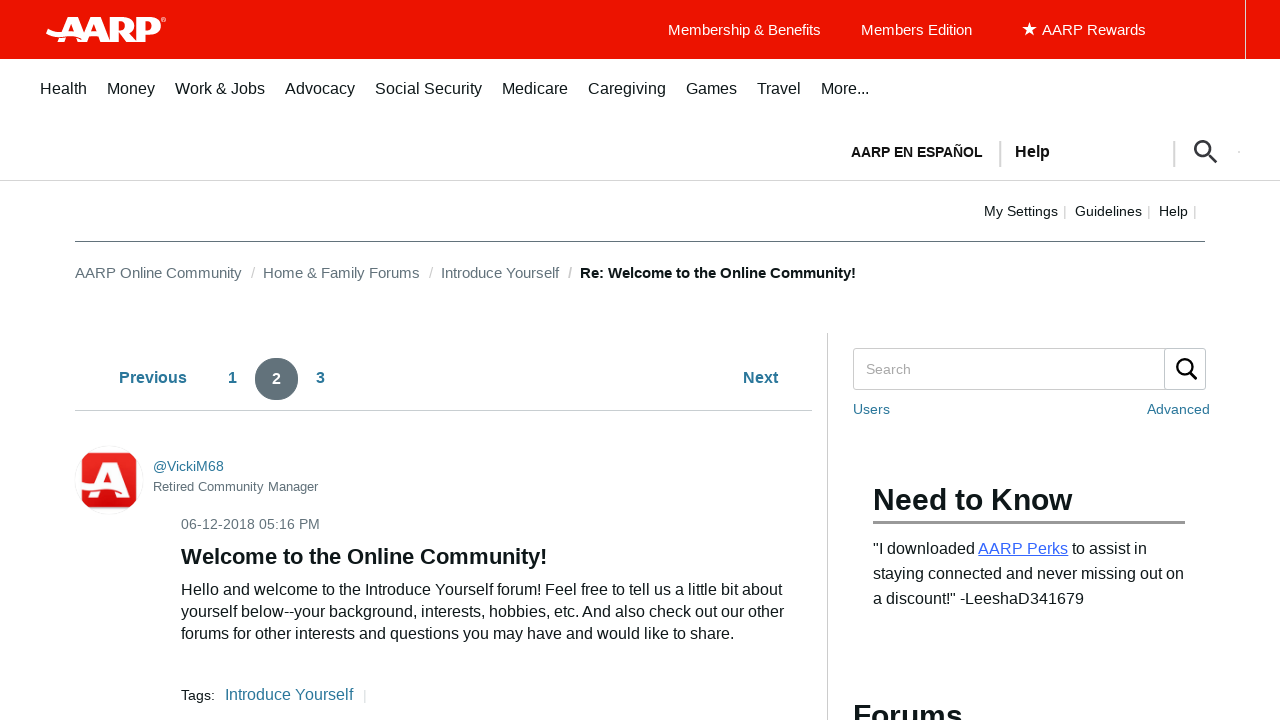

--- FILE ---
content_type: text/html; charset=UTF-8
request_url: https://community.aarp.org/t5/Introduce-Yourself/Welcome-to-the-Online-Community/m-p/2501810/highlight/true
body_size: 1872
content:
<!DOCTYPE html>
<html lang="en">
<head>
    <meta charset="utf-8">
    <meta name="viewport" content="width=device-width, initial-scale=1">
    <title></title>
    <style>
        body {
            font-family: "Arial";
        }
    </style>
    <script type="text/javascript">
    window.awsWafCookieDomainList = [];
    window.gokuProps = {
"key":"AQIDAHjcYu/GjX+QlghicBgQ/7bFaQZ+m5FKCMDnO+vTbNg96AHzOpaJdCT16BNTHHOlBrRcAAAAfjB8BgkqhkiG9w0BBwagbzBtAgEAMGgGCSqGSIb3DQEHATAeBglghkgBZQMEAS4wEQQME93hLjFno3N6GTj9AgEQgDt/iV7X9Hdzof9EfVmH2hm5ve21Uzi52f21MPofygpjydkfDxvTMDpVtHV/BR549NavJWgn0JGR+3yffA==",
          "iv":"D549pgCTDwAABG7/",
          "context":"tjxQusrd7fczCeJnmB/q6K8eTEVDu/GvjC+UpkDCtIX+J5z7IEtlnyU/vrqDRSTiziL4b0HKwAU/QEn8k2DjJ6+K+hId8MA52mU0uk9HLbQaZ4Txo7oGu81ZkyduQMXrI+G+pRqsaZVLRf6AO0hwB2bwwDx3QBDS+1HW/H4KD7vHs2jP+lXPTNXIM7yDweX9AC0Rpy5dhMBRGoZvCI4JMvMaAPJ1q2SslbqTXjn3egcmyN0mn0sjo32E6VE1mLaS6FDW31NVee6iDCxDekzJyxhLUqUyw9WDBydYfdEBn1tD0io5hHtPEponhIW/ckblW+8+78mn1I0GZkiThZf1a8KeSMdh5/p5OvgBYy/VsDh+0cR6z5F8nuFLZygyohiBYQ/xqnoo+ygMlpe7GqS6lIAc481kOdSm"
};
    </script>
    <script src="https://bc0439715fa6.967eb88d.us-east-2.token.awswaf.com/bc0439715fa6/1ff0760906d5/e04be9dda55e/challenge.js"></script>
</head>
<body>
    <div id="challenge-container"></div>
    <script type="text/javascript">
        AwsWafIntegration.saveReferrer();
        AwsWafIntegration.checkForceRefresh().then((forceRefresh) => {
            if (forceRefresh) {
                AwsWafIntegration.forceRefreshToken().then(() => {
                    window.location.reload(true);
                });
            } else {
                AwsWafIntegration.getToken().then(() => {
                    window.location.reload(true);
                });
            }
        });
    </script>
    <noscript>
        <h1>JavaScript is disabled</h1>
        In order to continue, we need to verify that you're not a robot.
        This requires JavaScript. Enable JavaScript and then reload the page.
    </noscript>
</body>
</html>